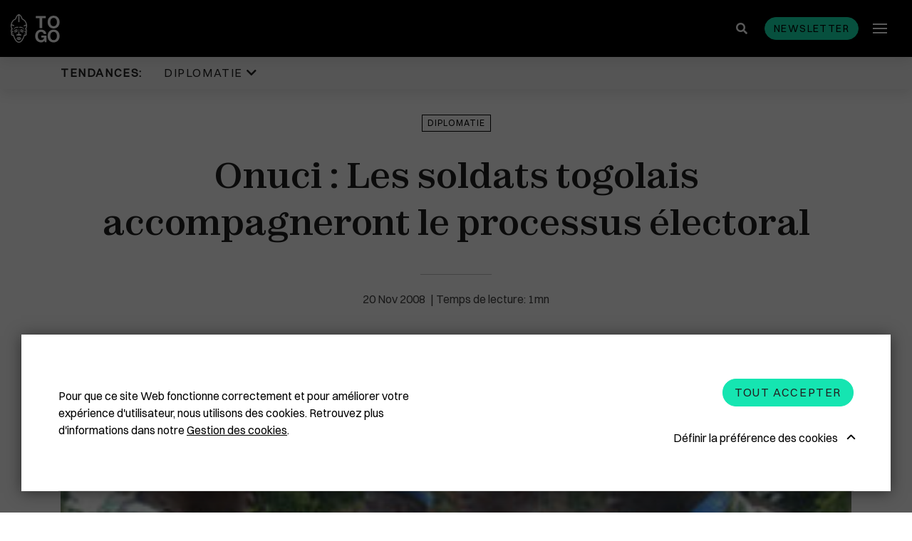

--- FILE ---
content_type: text/html; charset=UTF-8
request_url: https://www.republicoftogo.com/toutes-les-rubriques/diplomatie/onuci-les-soldats-togolais-accompagneront-le-processus-electoral
body_size: 10396
content:
<!DOCTYPE html>
<html lang="fr-FR">
<head>
    <meta charset="utf-8">

            


                                                                
    
                                    
    

<title>Onuci : Les soldats togolais accompagneront le processus électoral - République Togolaise</title>

        
<meta name="generator" content="eZ Platform powered by Netgen">
<meta name="viewport" content="width=device-width, initial-scale=1.0, maximum-scale=2">


    <link rel="canonical" href="https://www.republicoftogo.com/toutes-les-rubriques/diplomatie/onuci-les-soldats-togolais-accompagneront-le-processus-electoral" />

<link rel="home" href="/" title="République Togolaise front page" />
<link rel="index" href="/" />
<link rel="search" href="/content/search" title="Rechercher République Togolaise" />


<link rel="apple-touch-icon" sizes="180x180" href="/bundles/app/images/favicon/apple-touch-icon.png">
<link rel="icon" type="image/png" sizes="32x32" href="/bundles/app/images/favicon/favicon-32x32.png">
<link rel="icon" type="image/png" sizes="16x16" href="/bundles/app/images/favicon/favicon-16x16.png">
<link rel="manifest" href="/bundles/app/images/favicon/site.webmanifest">
<link rel="mask-icon" href="/bundles/app/images/favicon/safari-pinned-tab.svg" color="#000000">
<meta name="msapplication-TileColor" content="#000000">
<meta name="theme-color" content="#000000">

    
            <link rel="stylesheet" href="/assets/app/build/app.css?v=ca4fe90a84be2842558d">
<link rel="stylesheet" type="text/css" href="/bundles/netgenlayouts/css/style.css?2bac621"/>
<link rel="stylesheet" type="text/css" href="/bundles/netgenlayoutsstandard/css/style.css?e88351e"/>
    
            <script src="/assets/app/build/runtime.js?v=06797136296e5e904483"></script><script src="/assets/app/build/app.js?v=07a2052c45008d147152"></script>
<script type="text/javascript" src="/bundles/netgenlayouts/js/app.js?2bac621"></script>
<script type="text/javascript" src="/bundles/netgenlayoutsstandard/js/app.js?e88351e"></script>
    
            
    
                        <meta property="og:site_name" content="République Togolaise" />
                                <meta property="fb:app_id" content="225052977537401" />
                                <meta property="og:type" content="article" />
                                <meta property="og:title" content="Onuci : Les soldats togolais accompagneront le processus électoral" />
                                <meta property="og:image" content="https://www.republicoftogo.com/var/site/storage/images/toutes-les-rubriques-novo/diplomatie/onuci-les-soldats-togolais-accompagneront-le-processus-electoral/1491863-1-fre-FR/onuci-les-soldats-togolais-accompagneront-le-processus-electoral_i1200.jpg" />
            
                                        <meta property="og:url" content="https://www.republicoftogo.com/toutes-les-rubriques/diplomatie/onuci-les-soldats-togolais-accompagneront-le-processus-electoral" />
                        
    
        
            <script>(function(w,d,s,l,i){w[l]=w[l]||[];w[l].push({'gtm.start':
        new Date().getTime(),event:'gtm.js'});var f=d.getElementsByTagName(s)[0],
        j=d.createElement(s),dl=l!='dataLayer'?'&l='+l:'';j.async=true;j.src=
        'https://www.googletagmanager.com/gtm.js?id='+i+dl;f.parentNode.insertBefore(j,f);
        })(window,document,'script','dataLayer','GTM\u002DT9HDFJ3');</script>
    
            <script type="application/ld+json">
        {
            "@context": "http://schema.org",
            "@type": "Article",
            "headline": "Onuci : Les soldats togolais accompagneront le processus électoral",
                            "datePublished": "2009-11-30",
                                                    "image": "https://www.republicoftogo.com/var/site/storage/images/toutes-les-rubriques-novo/diplomatie/onuci-les-soldats-togolais-accompagneront-le-processus-electoral/1491863-1-fre-FR/onuci-les-soldats-togolais-accompagneront-le-processus-electoral_i1200.jpg",
                        "publisher": {
                "type": "Organization",
                "name": "République Togolaise"
            }
        }
    </script>
</head>
<body class="article-page">
    
        
            <noscript><iframe src="https://www.googletagmanager.com/ns.html?id=GTM\u002DT9HDFJ3"
        height="0" width="0" style="display:none;visibility:hidden"></iframe></noscript>
    
<div id="page" data-path='["1&quot;,&quot;2&quot;,&quot;49486&quot;,&quot;56557&quot;,&quot;58220"]'>
    <div class="zone-layout-layout2">

    <section class="zone zone-header">
            








    

    <div
        class="ngl-block ngl-twig_block ngl-vt-twig_block "
                    >
        
        <div class="sticky-container">
    <div class="header-wrapper">
    
    <header class="site-header">
        <div class="container">
            <a class="site-logo" href="/" title="République Togolaise">
                    <img src="/bundles/app/images/togo_logo.svg" alt="République Togolaise" />
    </a>
            <div class="header-search">
    <a class="searchbox-toggle" href="/content/search" title="Rechercher">
        <i class="fas fa-search"></i>
    </a>
    <form class="navbar-search" method="get" action="/content/search" id="site-wide-search">
        <div class="container">
            <span class="d-none">Rechercher</span>
            <button type="submit" class="search-submit"><i class="fas fa-search"></i></button>
            <input class="search-query" type="search" name="searchText" id="site-wide-search-field" placeholder="Rechercher republicoftogo.com" aria-label="Rechercher" />
            <button type="button" class="search-close"></button>
        </div>
    </form>
</div>
            <button id="newsletter-trigger" class="btn btn-primary btn-small" data-toggle="modal" data-target="#nl-modal">Newsletter</button>
            <a class="mainnav-toggle" href="#">
                <span class="hamburger"></span>
            </a>

            <div class="menu-wrapper">
                <div class="main-navigation-wrapper">
    <h3 class="menu-title">Rubriques</h3>
    <nav class="main-navigation" role="navigation">
                            <ul class="nav navbar-nav">
                                                                    
                                                <li id="menu-item-location-id-56557" class="firstli" data-location-id="56557">                <a href="/toutes-les-rubriques/diplomatie">Diplomatie</a>                        
        </li>
    
                                                            
                                                <li id="menu-item-location-id-77958" data-location-id="77958">                <a href="/toutes-les-rubriques/politique">Politique</a>                        
        </li>
    
                                                            
                                                <li id="menu-item-location-id-60312" data-location-id="60312">                <a href="/toutes-les-rubriques/eco-finance">Eco &amp; Finance</a>                        
        </li>
    
                                                            
                                                <li id="menu-item-location-id-54148" data-location-id="54148">                <a href="/toutes-les-rubriques/cooperation">Coopération</a>                        
        </li>
    
                                                            
                                                <li id="menu-item-location-id-49905" data-location-id="49905">                <a href="/toutes-les-rubriques/developpement">Développement</a>                        
        </li>
    
                                                            
                                                <li id="menu-item-location-id-86711" data-location-id="86711">                <a href="/toutes-les-rubriques/societe">Société</a>                        
        </li>
    
                                                            
                                                <li id="menu-item-location-id-64377" data-location-id="64377">                <a href="/toutes-les-rubriques/education">Éducation</a>                        
        </li>
    
                                                            
                                                <li id="menu-item-location-id-84836" data-location-id="84836">                <a href="/toutes-les-rubriques/sante">Santé</a>                        
        </li>
    
                                                            
                                                <li id="menu-item-location-id-68157" data-location-id="68157">                <a href="/toutes-les-rubriques/idees">Idées</a>                        
        </li>
    
                                                            
                                                <li id="menu-item-location-id-70363" data-location-id="70363">                <a href="/toutes-les-rubriques/medias">Médias</a>                        
        </li>
    
                                                            
                                                <li id="menu-item-location-id-91869" data-location-id="91869">                <a href="/toutes-les-rubriques/high-tech">High-Tech</a>                        
        </li>
    
                                                            
                                                <li id="menu-item-location-id-55339" data-location-id="55339">                <a href="/toutes-les-rubriques/culture">Culture</a>                        
        </li>
    
                                                            
                                                <li id="menu-item-location-id-86388" data-location-id="86388">                <a href="/toutes-les-rubriques/social">Social</a>                        
        </li>
    
                                                            
                                                <li id="menu-item-location-id-69816" data-location-id="69816">                <a href="/toutes-les-rubriques/justice">Justice</a>                        
        </li>
    
                                                            
                                                <li id="menu-item-location-id-56305" data-location-id="56305">                <a href="/toutes-les-rubriques/diaspora">Diaspora</a>                        
        </li>
    
                                                            
                                                <li id="menu-item-location-id-65818" data-location-id="65818">                <a href="/toutes-les-rubriques/faits-divers">Faits divers</a>                        
        </li>
    
                                                            
                                                <li id="menu-item-location-id-92394" data-location-id="92394">                <a href="/toutes-les-rubriques/tourisme">Tourisme</a>                        
        </li>
    
                                                            
                                                <li id="menu-item-location-id-89592" data-location-id="89592">                <a href="/toutes-les-rubriques/sport">Sport</a>                        
        </li>
    
                                                            
                                                <li id="menu-item-location-id-65534" data-location-id="65534">                <a href="/toutes-les-rubriques/environnement">Environnement</a>                        
        </li>
    
                                                            
                                                <li id="menu-item-location-id-53702" data-location-id="53702">                <a href="/toutes-les-rubriques/cedeao">Cédéao</a>                        
        </li>
    
                                                            
                                                <li id="menu-item-location-id-92652" data-location-id="92652">                <a href="/toutes-les-rubriques/union-africaine">Union Africaine</a>                        
        </li>
    
                                                            
                                                <li id="menu-item-location-id-92524" data-location-id="92524">                <a href="/toutes-les-rubriques/uemoa">Uemoa</a>                        
        </li>
    
                                                            
                                                <li id="menu-item-location-id-50319" data-location-id="50319">                <a href="/toutes-les-rubriques/region-afrique">Région &amp; Afrique</a>                        
        </li>
    
                                                            
                                                <li id="menu-item-location-id-107393" data-location-id="107393">                <a href="/toutes-les-rubriques/commonwealth">Commonwealth</a>                        
        </li>
    
                                                            
                                                <li id="menu-item-location-id-68868" class="lastli" data-location-id="68868">                <a href="/toutes-les-rubriques/in-english">In English</a>                        
        </li>
    

    </ul>

            </nav>
</div>
                            </div>
                    </div>
            </header>
</div>            <div class="trending-topics-container">
        <section class="trending-topics">
            <div class="container">
                <figure>
                    <figcaption>Tendances:</figcaption>
                    <ul class="topic-list">
                                                    <li>
                                                                                                    <span class="ezstring-field">Diplomatie </span>
                                    <i class="fas fa-chevron-down"></i>
                                    <div class="topic-content">
                                        <div class="container">
                                            <ul>
                                                                                                    <li>
                                                    

<article class="view-type view-type-standard ng-article vl1">

            
                    
            <figure class="image">
            <a href="/tendances/diplomatie/plus-de-masque-en-france"
                                                                                aria-label="Plus de masque en France "
            ><img
                                            src="/var/site/storage/images/tendances/covid-19/plus-de-masque-en-france/2779312-1-fre-FR/plus-de-masque-en-france_i30.jpg"
                data-src="/var/site/storage/images/tendances/covid-19/plus-de-masque-en-france/2779312-1-fre-FR/plus-de-masque-en-france_i770.jpg"
                                                            alt="Plus de masque en France "
            class="ezimage-field" /></a>
        </figure>
    

    <header class="article-header">
        <div class="info">
            <div class="publish-date">
                                    <time>16.05.22</time>
                            </div>
                    </div>
        <h2 class="title"><a href="/tendances/diplomatie/plus-de-masque-en-france">Plus de masque en France</a></h2>
            </header>
</article>

                                                    </li>
                                                                                                    <li>
                                                    

<article class="view-type view-type-standard ng-article vl1">

            
                    
            <figure class="image">
            <a href="/tendances/diplomatie/la-chine-recadre-le-patron-de-l-oms"
                                                                                aria-label="La Chine recadre le patron de l&#039;OMS "
            ><img
                                            src="/var/site/storage/images/tendances/covid-19/la-chine-recadre-le-patron-de-l-oms/2777751-1-fre-FR/la-chine-recadre-le-patron-de-l-oms_i30.jpg"
                data-src="/var/site/storage/images/tendances/covid-19/la-chine-recadre-le-patron-de-l-oms/2777751-1-fre-FR/la-chine-recadre-le-patron-de-l-oms_i770.jpg"
                                                            alt="La Chine recadre le patron de l&#039;OMS "
            class="ezimage-field" /></a>
        </figure>
    

    <header class="article-header">
        <div class="info">
            <div class="publish-date">
                                    <time>11.05.22</time>
                            </div>
                    </div>
        <h2 class="title"><a href="/tendances/diplomatie/la-chine-recadre-le-patron-de-l-oms">La Chine recadre le patron de l&#039;OMS</a></h2>
            </header>
</article>

                                                    </li>
                                                                                                    <li>
                                                    

<article class="view-type view-type-standard ng-article vl1">

            
                    
            <figure class="image">
            <a href="/tendances/diplomatie/plus-de-masques-a-bord-des-avions-americains"
                                                                                aria-label="Plus de masques à bord des avions américains "
            ><img
                                            src="/var/site/storage/images/tendances/covid-19/plus-de-masques-a-bord-des-avions-americains/2772247-1-fre-FR/plus-de-masques-a-bord-des-avions-americains_i30.jpg"
                data-src="/var/site/storage/images/tendances/covid-19/plus-de-masques-a-bord-des-avions-americains/2772247-1-fre-FR/plus-de-masques-a-bord-des-avions-americains_i770.jpg"
                                                            alt="Plus de masques à bord des avions américains "
            class="ezimage-field" /></a>
        </figure>
    

    <header class="article-header">
        <div class="info">
            <div class="publish-date">
                                    <time>19.04.22</time>
                            </div>
                    </div>
        <h2 class="title"><a href="/tendances/diplomatie/plus-de-masques-a-bord-des-avions-americains">Plus de masques à bord des avions américains</a></h2>
            </header>
</article>

                                                    </li>
                                                                                            </ul>
                                            <a href="/tendances/diplomatie" class="btn btn-borderless btn-caret-right">Lire la suite</a>
                                        </div>
                                    </div>
                                                            </li>
                                            </ul>
                </figure>

                            </div>
        </section>
    </div>
</div>

            </div>

    </section>

    <section class="zone zone-post_header">
            </section>

    <section class="zone zone-main">
            








    

    <div
        class="ngl-block ngl-full_view ngl-vt-full_view "
                    >
        
        <article class="view-type view-type-full ng-article vf1">
                    <header class="full-page-header">
                <div class="container">
                    
    <a class="main-topic" href="/toutes-les-rubriques/diplomatie">Diplomatie</a>
                    <h1 class="full-page-title"><span class="ezstring-field">Onuci : Les soldats togolais accompagneront le processus électoral</span></h1>

                    
                    <div class="full-page-info">
                        <div class="line-decorator"></div>
                        	
<time>
	20
	Nov
	2008
</time>
                    </div>
                </div>
            </header>
        
        <div class="container page-width-xs">
                                                <div class="full-page-image">
                                
            <div>
    
            
                    
                <figure class="image-wrapper">
                                    <img
                                                                                src="/var/site/storage/images/toutes-les-rubriques-novo/diplomatie/onuci-les-soldats-togolais-accompagneront-le-processus-electoral/1491863-1-fre-FR/onuci-les-soldats-togolais-accompagneront-le-processus-electoral_i30.jpg"
                            data-src="/var/site/storage/images/toutes-les-rubriques-novo/diplomatie/onuci-les-soldats-togolais-accompagneront-le-processus-electoral/1491863-1-fre-FR/onuci-les-soldats-togolais-accompagneront-le-processus-electoral_i1920.jpg"
                                                            data-srcset="/var/site/storage/images/toutes-les-rubriques-novo/diplomatie/onuci-les-soldats-togolais-accompagneront-le-processus-electoral/1491863-1-fre-FR/onuci-les-soldats-togolais-accompagneront-le-processus-electoral_i480.jpg 600w,
                                            /var/site/storage/images/toutes-les-rubriques-novo/diplomatie/onuci-les-soldats-togolais-accompagneront-le-processus-electoral/1491863-1-fre-FR/onuci-les-soldats-togolais-accompagneront-le-processus-electoral_i770.jpg 991w,
                                            /var/site/storage/images/toutes-les-rubriques-novo/diplomatie/onuci-les-soldats-togolais-accompagneront-le-processus-electoral/1491863-1-fre-FR/onuci-les-soldats-togolais-accompagneront-le-processus-electoral_i1200.jpg 1200w,
                                            /var/site/storage/images/toutes-les-rubriques-novo/diplomatie/onuci-les-soldats-togolais-accompagneront-le-processus-electoral/1491863-1-fre-FR/onuci-les-soldats-togolais-accompagneront-le-processus-electoral_i1920.jpg 1920w"
                                                                                                />
                
                            </figure>
        
            </div>
    
                    </div>
                                    </div>

        <div class="container">
                            <div class="full-page-body">
                                            <div class="ezxmltext-field"><p>154 militaires togolais ont quitté Lomé mercredi. Direction la Côte d'Ivoire où ils vont prendre la relève de leurs camarades arrivés il y six mois. Le Togo participe à la mission de
  maintien de la paix de l'ONU (Onuci) depuis sa création. Mais en réalité, les hommes des FAT sont en Côte d'Ivoire depuis le début de la crise en 2002 quand la Cédéao avait décidé d'envoyer des
  soldats de la paix pour s'interposer entre rebelles et pouvoir.</p><p>L'Onuci devrait rester dans le pays jusqu'à l'élection présidentielle -maintes fois repoussée- mais qui finalement devrait avoir lieu au mois d'avril ou de mai 2009.Les Nations Unies et
  la force française Licorne espèrent ensuite – si le calme prévaut- pouvoir se désengager de ce théâtre d'opération. Un dernier contingent togolais pourrait effectuer son dernier voyage au mois mai
  prochain avant de quitter pour de bon le sol ivoirien.</p><p></p>
</div>

                        <div class="sticky-wrapper">
                            <div class="social-share sticky">
                                <div class="social-share__title">
                                    Partager
                                </div>
                                <div class="social-share__btns">
                                    <a href="https://twitter.com/intent/tweet?text=Onuci : Les soldats togolais accompagneront le processus électoral&url=https://www.republicoftogo.com/toutes-les-rubriques/diplomatie/onuci-les-soldats-togolais-accompagneront-le-processus-electoral" class="social-share__icon">
                                        <svg xmlns="http://www.w3.org/2000/svg" height="1em" viewBox="0 0 512 512">
                                            <path fill="#212121" d="M389.2 48h70.6L305.6 224.2 487 464H345L233.7 318.6 106.5 464H35.8L200.7 275.5 26.8 48H172.4L272.9 180.9 389.2 48zM364.4 421.8h39.1L151.1 88h-42L364.4 421.8z"/>
                                        </svg>
                                    </a>
                                    <a href="https://www.facebook.com/sharer/sharer.php?u=https://www.republicoftogo.com/toutes-les-rubriques/diplomatie/onuci-les-soldats-togolais-accompagneront-le-processus-electoral" class="social-share__icon">
                                        <i class="fab fa-facebook-f"></i>
                                    </a>
                                </div>
                            </div>
                        </div>
                    
                                    </div>
                                    </div>
    </article>

            </div>

    </section>

    <section class="zone zone-pre_footer">
            





        

    
    

    <div
        class="ngl-block ngl-column ngl-vt-column  whitespace-top-medium whitespace-bottom-medium bg-color-white"
                    >
        <div class="container">
        <div
        class="ngl-block ngl-title ngl-vt-section section-title "
                    >
        
        <h2 class="title">
        
                                ARTICLES SUR LE MÊME THÈME
    
            </h2>

            </div>

    








    

    <div
        class="ngl-block ngl-list ngl-vt-grid "
                    >
        
        <div class="row">
                                        <div class="col-sm-6 col-md-6 col-lg-4">
       

<article class="view-type view-type-standard_with_intro ng-article vl1">

            
                    
            <figure class="image">
            <a href="/toutes-les-rubriques/diplomatie/paix-en-rdc-l-onu-salue-l-approche-coordonnee-de-lome"
                                                                                aria-label="Paix en RDC : l’ONU salue l’approche coordonnée de Lomé"
            ><img
                                            src="/var/site/storage/images/toutes-les-rubriques/diplomatie/paix-en-rdc-l-onu-salue-l-approche-coordonnee-de-lome/3039896-1-fre-FR/paix-en-rdc-l-onu-salue-l-approche-coordonnee-de-lome_i30.jpg"
                data-src="/var/site/storage/images/toutes-les-rubriques/diplomatie/paix-en-rdc-l-onu-salue-l-approche-coordonnee-de-lome/3039896-1-fre-FR/paix-en-rdc-l-onu-salue-l-approche-coordonnee-de-lome_i770.jpg"
                                                            alt="Paix en RDC : l’ONU salue l’approche coordonnée de Lomé"
            class="ezimage-field" /></a>
        </figure>
    

    <header class="article-header">
        <div class="info">
            <div class="publish-date">
                                    <time>18.01.26</time>
                            </div>
                    </div>
        <h2 class="title"><a href="/toutes-les-rubriques/diplomatie/paix-en-rdc-l-onu-salue-l-approche-coordonnee-de-lome">Paix en RDC : l’ONU salue l’approche coordonnée de Lomé</a></h2>
                                <div class="short">
            <div class="ezxmltext-field"><p>Le président du Conseil, Faure Gnassingbé, s’est entretenu samedi à Lomé avec Viviane Van de Perre, représentante spéciale par intérim du secrétaire général des Nations unies en République démocratique du Congo et cheffe a.i de la MONUSCO.</p>
</div>

        </div>
    
            </header>
</article>


</div>

                                <div class="col-sm-6 col-md-6 col-lg-4">
       

<article class="view-type view-type-standard_with_intro ng-article vl1">

            
                    
            <figure class="image">
            <a href="/toutes-les-rubriques/diplomatie/la-paix-ne-supporte-plus-l-improvisation"
                                                                                aria-label="La paix ne supporte plus l’improvisation"
            ><img
                                            src="/var/site/storage/images/toutes-les-rubriques/diplomatie/la-paix-ne-supporte-plus-l-improvisation/3039778-3-fre-FR/la-paix-ne-supporte-plus-l-improvisation_i30.jpg"
                data-src="/var/site/storage/images/toutes-les-rubriques/diplomatie/la-paix-ne-supporte-plus-l-improvisation/3039778-3-fre-FR/la-paix-ne-supporte-plus-l-improvisation_i770.jpg"
                                                            alt="La paix ne supporte plus l’improvisation"
            class="ezimage-field" /></a>
        </figure>
    

    <header class="article-header">
        <div class="info">
            <div class="publish-date">
                                    <time>17.01.26</time>
                            </div>
                    </div>
        <h2 class="title"><a href="/toutes-les-rubriques/diplomatie/la-paix-ne-supporte-plus-l-improvisation">La paix ne supporte plus l’improvisation</a></h2>
                                <div class="short">
            <div class="ezxmltext-field"><p>Réunis samedi à Lomé, les acteurs africains du processus de paix en République démocratique du Congo et dans la région des Grands Lacs ont été placés devant leurs responsabilités.</p>
</div>

        </div>
    
            </header>
</article>


</div>

<div class="clearfix visible-sm-block visible-md-block"></div>                                <div class="col-sm-6 col-md-6 col-lg-4">
       

<article class="view-type view-type-standard_with_intro ng-article vl1">

            
                    
            <figure class="image">
            <a href="/toutes-les-rubriques/diplomatie/rdc-rwanda-echanges-avant-la-reunion-de-haut-niveau"
                                                                                aria-label="RDC-Rwanda : échanges avant la réunion de haut niveau "
            ><img
                                            src="/var/site/storage/images/toutes-les-rubriques/diplomatie/rdc-rwanda-echanges-avant-la-reunion-de-haut-niveau/3039755-1-fre-FR/rdc-rwanda-echanges-avant-la-reunion-de-haut-niveau_i30.jpg"
                data-src="/var/site/storage/images/toutes-les-rubriques/diplomatie/rdc-rwanda-echanges-avant-la-reunion-de-haut-niveau/3039755-1-fre-FR/rdc-rwanda-echanges-avant-la-reunion-de-haut-niveau_i770.jpg"
                                                            alt="RDC-Rwanda : échanges avant la réunion de haut niveau "
            class="ezimage-field" /></a>
        </figure>
    

    <header class="article-header">
        <div class="info">
            <div class="publish-date">
                                    <time>17.01.26</time>
                            </div>
                    </div>
        <h2 class="title"><a href="/toutes-les-rubriques/diplomatie/rdc-rwanda-echanges-avant-la-reunion-de-haut-niveau">RDC-Rwanda : échanges avant la réunion de haut niveau</a></h2>
                                <div class="short">
            <div class="ezxmltext-field"><p>Le ministre rwandais des Affaires étrangères, Olivier Nduhungirehe, et son homologue togolais, Robert Dussey, ont signé vendredi à Lomé un accord d'exemption de visa pour les détenteurs de toutes catégories de passeports, marquant une avancée dans les relations entre les deux pays.</p>
</div>

        </div>
    
            </header>
</article>


</div>

<div class="clearfix visible-lg-block"></div>            
            </div>

            </div>

        </div>    </div>

    </section>

    <section class="zone zone-footer">
            








    

    <div
        class="ngl-block ngl-twig_block ngl-vt-twig_block "
                    >
        
        <footer class="site-footer">
    <section class="social-list-block">
        <div class="container">
            <ul>
                                    <li><a href="https://www.facebook.com/REPUBLIC-OF-TOGO-6683533941/"><i class="fab fa-facebook-f"></i><span class="tt">Facebook</span></a></li>
                
                                    <li><a href="https://twitter.com/republicoftogo">
                        <svg xmlns="http://www.w3.org/2000/svg" height="1em" viewBox="0 0 512 512">
                            <path fill="#ffffff" d="M389.2 48h70.6L305.6 224.2 487 464H345L233.7 318.6 106.5 464H35.8L200.7 275.5 26.8 48H172.4L272.9 180.9 389.2 48zM364.4 421.8h39.1L151.1 88h-42L364.4 421.8z"/>
                        </svg>
                    <span class="tt">Twitter</span></a></li>
                
                                    <li><a href="https://www.instagram.com/republicoftogo/"><i class="fab fa-instagram"></i><span class="tt">Instagram</span></a></li>
                
                
                
                
                                    <li><a href="https://www.flickr.com/photos/republicoftogo/"><i class="fab fa-flickr"></i><span class="tt">Flickr</span></a></li>
                            </ul>
        </div>
    </section>
        
        

    <div class="footer-info">
                    <div class="footer-links">
                <div class="container">
                    <div class="ezxmltext-field"><ul>
<li><a href="/footer-articles/qui-sommes-nous">Qui sommes-nous ?</a></li>
<li><a href="/footer-articles/mentions-legales">Mentions légales</a></li>
<li><a href="/footer-articles/cgu">CGU</a></li>
<li><a href="/footer-articles/gestion-des-cookies">Gestion des cookies</a></li>
<li><a href="/liens-premier-niveau/contactez-nous">Contactez-nous</a></li>
</ul>
</div>

                </div>
            </div>
                            <div class="footer-block">
                <div class="container">
                    <div class="ezxmltext-field"><p>Copyright © 1997-2026 République Togolaise</p>
</div>

                                    </div>
            </div>
            </div>
</footer>

            </div>

    </section>

</div>
</div>

    
<div class="modal fade js-ajax-modal" id="ajax-modal" tabindex="-1" role="dialog" aria-hidden="true">
    <div class="modal-dialog modal-dialog-centered ajax-modal" role="document">
        <div class="modal-content">
            <div class="modal-header">
                <button type="button" class="close" data-dismiss="modal" aria-label="Close">
                    <span aria-hidden="true"></span>
                </button>
            </div>
            <div class="modal-body">

            </div>
        </div>
    </div>
</div>

<div class="modal fade js-nl-modal" id="nl-modal" tabindex="-1" role="dialog" aria-hidden="true">
    <div class="modal-dialog modal-dialog-centered ajax-modal" role="document">
        <div class="modal-content nl-subscription-block">
            <div class="modal-header">
                <button type="button" class="close" data-dismiss="modal" aria-label="Close">
                    <span aria-hidden="true"></span>
                </button>
            </div>
            <div class="modal-body">
                <h2 class="section-title">Newsletter abonnez-vous</h2>
                <form id="nl-modal-subscribe" action="https://www.republicoftogo.com/newsletter/subscribe" method="post">
                    <input id="nl-age" type="text" name="age" class="form-control" placeholder=" " tabindex="-1">
                    <label for="nl-age" class="input-group-addon">Entrez votre âge</label>
                    <input id="nl-modal-email" type="email" name="email" class="form-control" required placeholder=" ">
                    <label for="nl-modal-email" class="input-group-addon">Entrez votre email</label>
                    <button id="submit-modal-email" type="submit" class="btn btn-borderless btn-white js-submit-nl">S&#039;abonner</button>
                </form>
                <div class="success-message"></div>
            </div>
        </div>
    </div>
</div>

    
    <div id="ng-cc">
        <div class="ng-cc-overlay"></div>

        <div class="ng-cc-modal">
            <div class="ng-cc-content">
              <div class="wrapper">
                                    <div class="ezxmltext-field"><p>Pour que ce site Web fonctionne correctement et pour améliorer votre expérience d'utilisateur, nous utilisons des cookies. Retrouvez plus d'informations dans notre <a href="/footer-articles/gestion-des-cookies">Gestion des cookies</a>.</p>
</div>

                                </div>

                <div class="ng-cc-actions">
                    <a href="#" class="optional-list-toggle">
                                              <span class="ezstring-field">Définir la préférence des cookies</span>
                        <span class="cookie-angle-up"></span>
                                          </a>
                    <button id="ng-cc-accept" class="btn btn-primary">
                                                    <span class="ezstring-field">Tout accepter</span>
                                            </button>
                </div>
                </div>
            <div class="ng-cc-optional-list">
              <ul>
                    <li>
                        <input type="checkbox" class="ng-cc-optional-checkbox" id="ng-cc-necessary" data-name="necessary" checked disabled />
                        <label for="ng-cc-necessary">
                            <i class="ng-cc-checkbox-icon">
                              <span class="on ng-cc-on">Accepté</span>
                              <span class="off ng-cc-off">Pas accepté</span>
                            </i>

                                                            <span class="ezstring-field">Cookies nécessaires</span>
                                                    </label>

                                                    <div class="ezxmltext-field"><p>Les cookies nécessaires activent les fonctionnalités de base. Le site Web ne peut pas fonctionner correctement sans ces cookies et ne peut être désactivé qu'en modifiant les préférences de votre navigateur.</p>
</div>

                                            </li>
                </ul>
                <div class="ng-cc-optional-actions clearfix">
                  <button id="ng-cc-optional-save" class="btn btn-outline-primary">
                    Enregistrer les paramètres
                  </button>
              </div>
            </div>
        </div>
    </div>

    <script>
        window.__ngCcConfig = {
            options: {
              lifetime: 30,
            },
            optionalCookies: [
                            {
                name: 'analytics',
                label: 'Cookies analytiques',
                description: '<div class="ezxmltext-field"><p>Les cookies analytiques nous aident à améliorer notre site Web en collectant et en rapportant des informations sur son utilisation.</p></div>',
                                onAccept: function() {
                                  },
                onRevoke: function() {
                                  },
              },
              
                            {
                name: 'marketing',
                label: 'Cookies marketing',
                description: '<div class="ezxmltext-field"><p>Nous utilisons des cookies marketing pour nous aider à améliorer la pertinence des campagnes publicitaires que vous recevez.</p></div>',
                                onAccept: function() {
                                  },
                onRevoke: function() {
                                  },
              },
              
                          ],
        }
    </script>

</body>
</html>
